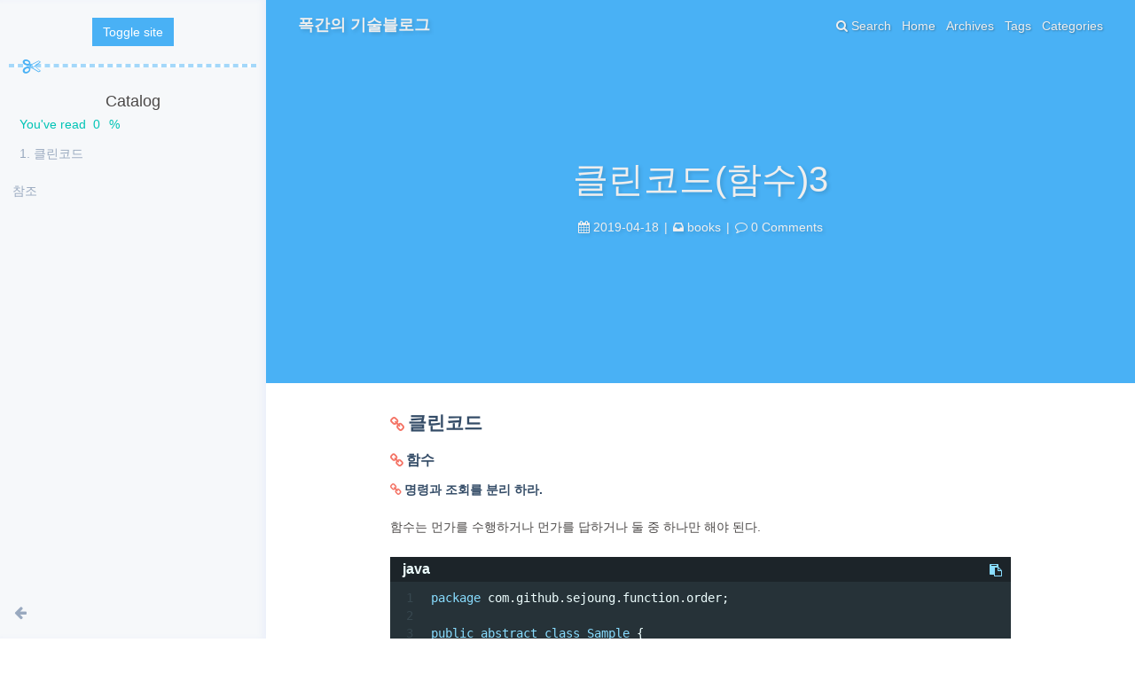

--- FILE ---
content_type: text/html; charset=utf-8
request_url: https://sejoung.github.io/2019/04/2019-04-18-cleancode_function3/
body_size: 3776
content:
<!DOCTYPE html><html lang="lang"><head><meta charset="UTF-8"><meta http-equiv="X-UA-Compatible" content="IE=edge"><meta name="viewport" content="width=device-width, initial-scale=1, maximum-scale=1"><meta name="description" content="클린코드(함수)3"><meta name="keywords" content="클린코드,cleancode"><meta name="author" content="sejoung"><meta name="copyright" content="sejoung"><title>클린코드(함수)3 | 폭간의 기술블로그</title><link rel="shortcut icon" href="../../../my-favicon.ico"><link rel="stylesheet" href="../../../css/index.css?version=1.7.0"><link rel="stylesheet" href="https://cdn.jsdelivr.net/npm/font-awesome@4.7.0/css/font-awesome.min.css?version=1.7.0"><meta name="format-detection" content="telephone=no"><meta http-equiv="x-dns-prefetch-control" content="on"><link rel="dns-prefetch" href="https://cdn.jsdelivr.net"><script async src="https://www.googletagmanager.com/gtag/js?id=G-NVRTGLD8RZ"></script><script>window.dataLayer = window.dataLayer || [];
function gtag(){dataLayer.push(arguments);}
gtag('js', new Date());
gtag('config', 'G-NVRTGLD8RZ');</script><script>var GLOBAL_CONFIG = { 
  root: '/',
  algolia: undefined,
  localSearch: {"path":"search.xml","languages":{"hits_empty":"We didn't find any results for the search: ${query}"}},
  copy: {
    success: 'Copy successfully',
    error: 'Copy error',
    noSupport: 'The browser does not support'
  }
} </script><meta name="generator" content="Hexo 5.4.2"></head><body><i class="fa fa-arrow-right" id="toggle-sidebar" aria-hidden="true"></i><div id="sidebar" data-display="true"><div class="toggle-sidebar-info text-center"><span data-toggle="Toggle article">Toggle site</span><hr></div><div class="sidebar-toc"><div class="sidebar-toc__title">Catalog</div><div class="sidebar-toc__progress"><span class="progress-notice">You've read</span><span class="progress-num">0</span><span class="progress-percentage">%</span><div class="sidebar-toc__progress-bar"></div></div><div class="sidebar-toc__content"><ol class="toc"><li class="toc-item toc-level-2"><a class="toc-link" href="#%ED%81%B4%EB%A6%B0%EC%BD%94%EB%93%9C"><span class="toc-number">1.</span> <span class="toc-text">클린코드</span></a><ol class="toc-child"><li class="toc-item toc-level-3"><a class="toc-link" href="#%ED%95%A8%EC%88%98"><span class="toc-number">1.1.</span> <span class="toc-text">함수</span></a><ol class="toc-child"><li class="toc-item toc-level-4"><a class="toc-link" href="#%EB%AA%85%EB%A0%B9%EA%B3%BC-%EC%A1%B0%ED%9A%8C%EB%A5%BC-%EB%B6%84%EB%A6%AC-%ED%95%98%EB%9D%BC"><span class="toc-number">1.1.1.</span> <span class="toc-text">명령과 조회를 분리 하라.</span></a></li></ol></li></ol></li></ol><li class="toc-item toc-level-1"><a class="toc-link" href="#%EC%B0%B8%EC%A1%B0"><span class="toc-number"></span> <span class="toc-text">참조</span></a></li></div></div><div class="author-info hide"><div class="author-info__avatar text-center"><img src="https://avatars0.githubusercontent.com/u/4936005?s=400&amp;u=a679b941fe377418e7e4efcf916c6a636d7178ee&amp;v=4"></div><div class="author-info__name text-center">sejoung</div><div class="author-info__description text-center">잘정리하자</div><div class="follow-button"><a target="_blank" rel="external nofollow noopener noreferrer" href="https://github.com/sejoung">Follow Me</a></div><hr><div class="author-info-articles"><a class="author-info-articles__archives article-meta" href="../../../archives"><span class="pull-left">Articles</span><span class="pull-right">870</span></a><a class="author-info-articles__tags article-meta" href="../../../tags"><span class="pull-left">Tags</span><span class="pull-right">916</span></a><a class="author-info-articles__categories article-meta" href="../../../categories"><span class="pull-left">Categories</span><span class="pull-right">82</span></a></div><hr><div class="author-info-links"><div class="author-info-links__title text-center">Links</div><a class="author-info-links__name text-center" target="_blank" rel="external nofollow noopener noreferrer" href="https://blog.naver.com/sanaes">naverblog</a><a class="author-info-links__name text-center" target="_blank" rel="external nofollow noopener noreferrer" href="https://www.linkedin.com/in/sanaes/">linkedin</a><a class="author-info-links__name text-center" target="_blank" rel="external nofollow noopener noreferrer" href="https://www.slideshare.net/sejoung">slideshare</a></div></div></div><div id="content-outer"><div id="top-container" style="background-image: url(https://upload.wikimedia.org/wikipedia/commons/thumb/0/09/Van_Gogh_-_Terrasse_des_Caf%C3%A9s_an_der_Place_du_Forum_in_Arles_am_Abend1.jpeg/1024px-Van_Gogh_-_Terrasse_des_Caf%C3%A9s_an_der_Place_du_Forum_in_Arles_am_Abend1.jpeg)"><div id="page-header"><span class="pull-left"> <a id="site-name" href="../../../index.html">폭간의 기술블로그</a></span><i class="fa fa-bars toggle-menu pull-right" aria-hidden="true"></i><span class="pull-right menus">   <a class="site-page" href="/">Home</a><a class="site-page" href="/archives">Archives</a><a class="site-page" href="/tags">Tags</a><a class="site-page" href="/categories">Categories</a></span><span class="pull-right"><a class="site-page social-icon search"><i class="fa fa-search"></i><span> Search</span></a></span></div><div id="post-info"><div id="post-title">클린코드(함수)3</div><div id="post-meta"><time class="post-meta__date"><i class="fa fa-calendar" aria-hidden="true"></i> 2019-04-18</time><span class="post-meta__separator">|</span><i class="fa fa-inbox post-meta__icon" aria-hidden="true"></i><a class="post-meta__categories" href="../../../categories/books/">books</a><span class="post-meta__separator">|</span><i class="fa fa-comment-o post-meta__icon" aria-hidden="true"></i><a href="#disqus_thread"><span class="disqus-comment-count" data-disqus-identifier="2019/04/2019-04-18-cleancode_function3/"></span></a></div></div></div><div class="layout" id="content-inner"><article id="post"><div class="article-container" id="post-content"><h2 id="클린코드"><a href="#클린코드" class="headerlink" title="클린코드"></a>클린코드</h2><h3 id="함수"><a href="#함수" class="headerlink" title="함수"></a>함수</h3><h4 id="명령과-조회를-분리-하라"><a href="#명령과-조회를-분리-하라" class="headerlink" title="명령과 조회를 분리 하라."></a>명령과 조회를 분리 하라.</h4><p>함수는 먼가를 수행하거나 먼가를 답하거나 둘 중 하나만 해야 된다.</p>
<figure class="highlight java"><table><tr><td class="gutter"><pre><span class="line">1</span><br><span class="line">2</span><br><span class="line">3</span><br><span class="line">4</span><br><span class="line">5</span><br><span class="line">6</span><br><span class="line">7</span><br><span class="line">8</span><br><span class="line">9</span><br><span class="line">10</span><br><span class="line">11</span><br></pre></td><td class="code"><pre><span class="line"><span class="keyword">package</span> com.github.sejoung.function.order;</span><br><span class="line"></span><br><span class="line"><span class="keyword">public</span> <span class="keyword">abstract</span> <span class="keyword">class</span> <span class="title class_">Sample</span> &#123;</span><br><span class="line">	<span class="keyword">public</span> <span class="keyword">abstract</span> <span class="type">boolean</span> <span class="title function_">set</span><span class="params">(String attribute, String value)</span>;</span><br><span class="line"></span><br><span class="line">	<span class="keyword">public</span> <span class="keyword">void</span> <span class="title function_">run</span><span class="params">()</span> &#123;</span><br><span class="line">		<span class="keyword">if</span> (set(<span class="string">&quot;username&quot;</span>, <span class="string">&quot;unclebob&quot;</span>)) &#123;</span><br><span class="line">		&#125;</span><br><span class="line"></span><br><span class="line">	&#125;</span><br><span class="line">&#125;</span><br></pre></td></tr></table></figure>

<p>위에 set이라는 메소드가 있다.<br>설계자의 의도는 attribute있는지를 찾고 있으면 값을 바꾸고 true 없으면 false를 리턴한다는 의도이다.</p>
<p>하나의 메소드에서 두가지 일을 하니 이름도 모호하고 어색하다.</p>
<figure class="highlight java"><table><tr><td class="gutter"><pre><span class="line">1</span><br><span class="line">2</span><br><span class="line">3</span><br><span class="line">4</span><br><span class="line">5</span><br><span class="line">6</span><br><span class="line">7</span><br><span class="line">8</span><br><span class="line">9</span><br><span class="line">10</span><br><span class="line">11</span><br><span class="line">12</span><br><span class="line">13</span><br><span class="line">14</span><br><span class="line">15</span><br><span class="line">16</span><br></pre></td><td class="code"><pre><span class="line"></span><br><span class="line"><span class="keyword">package</span> com.github.sejoung.function.order;</span><br><span class="line"></span><br><span class="line"><span class="keyword">public</span> <span class="keyword">abstract</span> <span class="keyword">class</span> <span class="title class_">Sample</span> &#123;</span><br><span class="line"></span><br><span class="line">	<span class="keyword">public</span> <span class="keyword">abstract</span> <span class="type">boolean</span> <span class="title function_">attributeExist</span><span class="params">(String attribute)</span>;</span><br><span class="line">	<span class="keyword">public</span> <span class="keyword">abstract</span> <span class="keyword">void</span> <span class="title function_">setAttribute</span><span class="params">(String attribute, String value)</span>;</span><br><span class="line"></span><br><span class="line">	<span class="keyword">public</span> <span class="keyword">void</span> <span class="title function_">run</span><span class="params">()</span> &#123;</span><br><span class="line"></span><br><span class="line">		<span class="keyword">if</span> (attributeExist(<span class="string">&quot;username&quot;</span>)) &#123;</span><br><span class="line">			setAttribute(<span class="string">&quot;username&quot;</span>, <span class="string">&quot;unclebob&quot;</span>);</span><br><span class="line">		&#125;</span><br><span class="line">	&#125;</span><br><span class="line">&#125;</span><br><span class="line"></span><br></pre></td></tr></table></figure>
<p>위에 처럼 명령과 조회를 분리하면 혼란을 에초에 분리하는것이다.</p>
<h1 id="참조"><a href="#참조" class="headerlink" title="참조"></a>참조</h1><hr>
</div></article><div class="post-meta__tag-list"><a class="post-meta__tags" href="../../../tags/%ED%81%B4%EB%A6%B0%EC%BD%94%EB%93%9C/">클린코드</a><a class="post-meta__tags" href="../../../tags/cleancode/">cleancode</a></div><nav id="pagination"><div class="prev-post pull-left"><a href="../2019-04-19-cleancode_function4/"><i class="fa fa-chevron-left">  </i><span>클린코드(함수)4</span></a></div><div class="next-post pull-right"><a href="../2019-04-16-cleancode_function2/"><span>클린코드(함수)2</span><i class="fa fa-chevron-right"></i></a></div></nav><div id="disqus_thread"></div><script>var unused = null;
var disqus_config = function () {
  this.page.url = 'https://sejoung.github.io/2019/04/2019-04-18-cleancode_function3/';
  this.page.identifier = '2019/04/2019-04-18-cleancode_function3/';
  this.page.title = '클린코드(함수)3';
}
var d = document, s = d.createElement('script');
s.src = "https://" + 'kimsejoung' +".disqus.com/embed.js";
s.setAttribute('data-timestamp', '' + +new Date());
(d.head || d.body).appendChild(s);</script><script id="dsq-count-scr" src="https://kimsejoung.disqus.com/count.js" async></script></div></div><footer class="footer-bg" style="background-image: url(https://upload.wikimedia.org/wikipedia/commons/thumb/0/09/Van_Gogh_-_Terrasse_des_Caf%C3%A9s_an_der_Place_du_Forum_in_Arles_am_Abend1.jpeg/1024px-Van_Gogh_-_Terrasse_des_Caf%C3%A9s_an_der_Place_du_Forum_in_Arles_am_Abend1.jpeg)"><div class="layout" id="footer"><div class="copyright">&copy;2017 - 2026 By sejoung</div><div class="framework-info"><span>Driven - </span><a target="_blank" rel="external nofollow noopener noreferrer" href="http://hexo.io"><span>Hexo</span></a><span class="footer-separator">|</span><span>Theme - </span><a target="_blank" rel="external nofollow noopener noreferrer" href="https://github.com/Molunerfinn/hexo-theme-melody"><span>Melody</span></a></div><div class="busuanzi"><script async src="//busuanzi.ibruce.info/busuanzi/2.3/busuanzi.pure.mini.js"></script><span id="busuanzi_container_page_pv"><i class="fa fa-file-o"></i><span id="busuanzi_value_page_pv"></span><span></span></span></div></div></footer><i class="fa fa-arrow-up" id="go-up" aria-hidden="true"></i><script src="../../../js/third-party/anime.min.js"></script><script src="../../../js/third-party/jquery.min.js"></script><script src="../../../js/third-party/jquery.fancybox.min.js"></script><script src="../../../js/third-party/velocity.min.js"></script><script src="../../../js/third-party/velocity.ui.min.js"></script><script src="../../../js/utils.js?version=1.7.0"></script><script src="../../../js/fancybox.js?version=1.7.0"></script><script src="../../../js/sidebar.js?version=1.7.0"></script><script src="../../../js/copy.js?version=1.7.0"></script><script src="../../../js/fireworks.js?version=1.7.0"></script><script src="../../../js/transition.js?version=1.7.0"></script><script src="../../../js/scroll.js?version=1.7.0"></script><script src="../../../js/head.js?version=1.7.0"></script><script src="../../../js/search/local-search.js"></script><script>if(/Android|webOS|iPhone|iPod|iPad|BlackBerry/i.test(navigator.userAgent)) {
  $('#nav').addClass('is-mobile')
  $('footer').addClass('is-mobile')
  $('#top-container').addClass('is-mobile')
}</script><div class="search-dialog" id="local-search"><div class="search-dialog__title" id="local-search-title">Local search</div><div id="local-input-panel"><div id="local-search-input"><div class="local-search-box"><input class="local-search-box--input" placeholder="Search for Posts"></div></div></div><hr><div id="local-search-results"><div id="local-hits"></div><div id="local-stats"><div class="local-search-stats__hr" id="hr"><span>Powered by</span> <a target="_blank" rel="external nofollow noopener noreferrer" href="https://github.com/wzpan/hexo-generator-search" style="color:#49B1F5;">hexo-generator-search</a></div></div></div><span class="search-close-button"><i class="fa fa-times"></i></span></div><div class="search-mask"></div></body></html>

--- FILE ---
content_type: application/javascript; charset=UTF-8
request_url: https://kimsejoung.disqus.com/count-data.js?1=2019%2F04%2F2019-04-18-cleancode_function3%2F&2=https%3A%2F%2Fsejoung.github.io%2F2019%2F04%2F2019-04-18-cleancode_function3%2F
body_size: 369
content:
var DISQUSWIDGETS;

if (typeof DISQUSWIDGETS != 'undefined') {
    DISQUSWIDGETS.displayCount({"text":{"and":"and","comments":{"zero":"0 Comments","multiple":"{num} Comments","one":"1 Comment"}},"counts":[{"id":"2019\/04\/2019-04-18-cleancode_function3\/","comments":0},{"id":"https:\/\/sejoung.github.io\/2019\/04\/2019-04-18-cleancode_function3\/","comments":0}]});
}

--- FILE ---
content_type: application/javascript; charset=utf-8
request_url: https://sejoung.github.io/js/head.js?version=1.7.0
body_size: -260
content:
$(function () {
  $('.toggle-menu').on('click', function () {
    if (!$('.menus').is(':visible')) {
      $('.menus').velocity('stop')
        .velocity('transition.slideDownIn', { duration: 300 })
    } else {
      $('.menus').velocity('stop')
        .velocity('transition.slideUpOut', { duration: 300 })
    }
  })
  $(document).on('click touchstart', function (e) {
    var flag = $('.menus')[0].contains(e.target) || $('.toggle-menu')[0].contains(e.target)
    if (!flag && $('.toggle-menu').is(':visible')) {
      $('.menus').velocity('stop')
        .velocity('transition.slideUpOut', { duration: 300 })
    }
  })
  $(window).on('resize', function (e) {
    if (!$('.toggle-menu').is(':visible')) {
      if (!$('.menus').is(':visible')) {
        $('.menus').velocity('stop')
          .velocity('transition.slideDownIn', { duration: 300 })
      }
    }
  })
})
